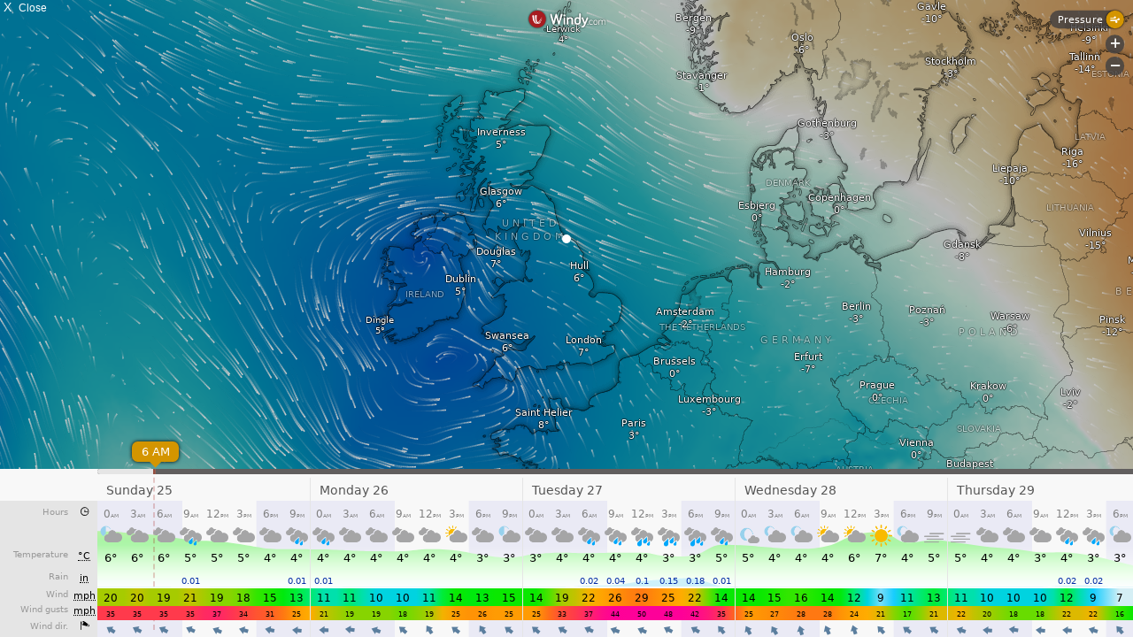

--- FILE ---
content_type: text/plain
request_url: https://node.windy.com/Zm9yZWNhc3Q/ZWNtd2Y/cG9pbnQvZWNtd2YvdjIuNy81NC41NTMvLTAuOTg5P3NvdXJjZT1kZXRhaWwmc3RlcD0zJnJlZlRpbWU9MjAyNi0wMS0yNFQxODowMDowMFomdG9rZW49ZXlKaGJHY2lPaUpJVXpJMU5pSXNJblI1Y0NJNklrcFhWQ0o5LmV5SnBibVlpT25zaWRXRWlPaUpOYjNwcGJHeGhYQzgxTGpBZ0tFMWhZMmx1ZEc5emFEc2dTVzUwWld3Z1RXRmpJRTlUSUZnZ01UQmZNVFZmTnlrZ1FYQndiR1ZYWldKTGFYUmNMelV6Tnk0ek5pQW9TMGhVVFV3c0lHeHBhMlVnUjJWamEyOHBJRU5vY205dFpWd3ZNVE14TGpBdU1DNHdJRk5oWm1GeWFWd3ZOVE0zTGpNMk95QkRiR0YxWkdWQ2IzUmNMekV1TURzZ0syTnNZWFZrWldKdmRFQmhiblJvY205d2FXTXVZMjl0S1NJc0ltbHdJam9pTVRndU1qRTVMakV4TkM0eE1pSjlMQ0pwWVhRaU9qRTNOamt6TWpJek16SXNJbVY0Y0NJNk1UYzJPVFE1TlRFek1uMC40QVdEVmxxZVVUV2YxX3JicmxEd0xzdl9xMnlfdEJVYjl3US1nOFc2R29JJnRva2VuMj1wZW5kaW5nJnVpZD02M2RhMTdmYS1lZDAxLTFhZmItNzhjOS05M2M0MWExMTE1NTYmc2M9MSZwcj0xJnY9NDEuMS4wJnBvYz00
body_size: 3961
content:
[base64]